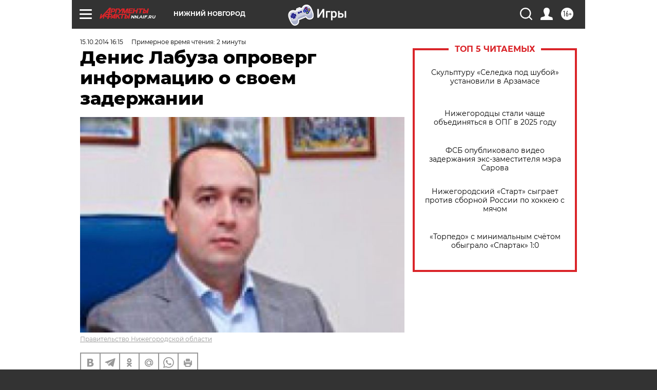

--- FILE ---
content_type: text/html
request_url: https://tns-counter.ru/nc01a**R%3Eundefined*aif_ru/ru/UTF-8/tmsec=aif_ru/245426728***
body_size: -71
content:
09456C0D696C4C1FX1768705055:09456C0D696C4C1FX1768705055

--- FILE ---
content_type: application/javascript
request_url: https://smi2.ru/counter/settings?payload=CIyLAhjEt6X4vDM6JGZlNTc4NGNjLTA4ZjQtNDJmOS1hMjkwLTE2ZTk2Yzg5ZDUyZg&cb=_callbacks____0mkj5bpjd
body_size: 1517
content:
_callbacks____0mkj5bpjd("[base64]");